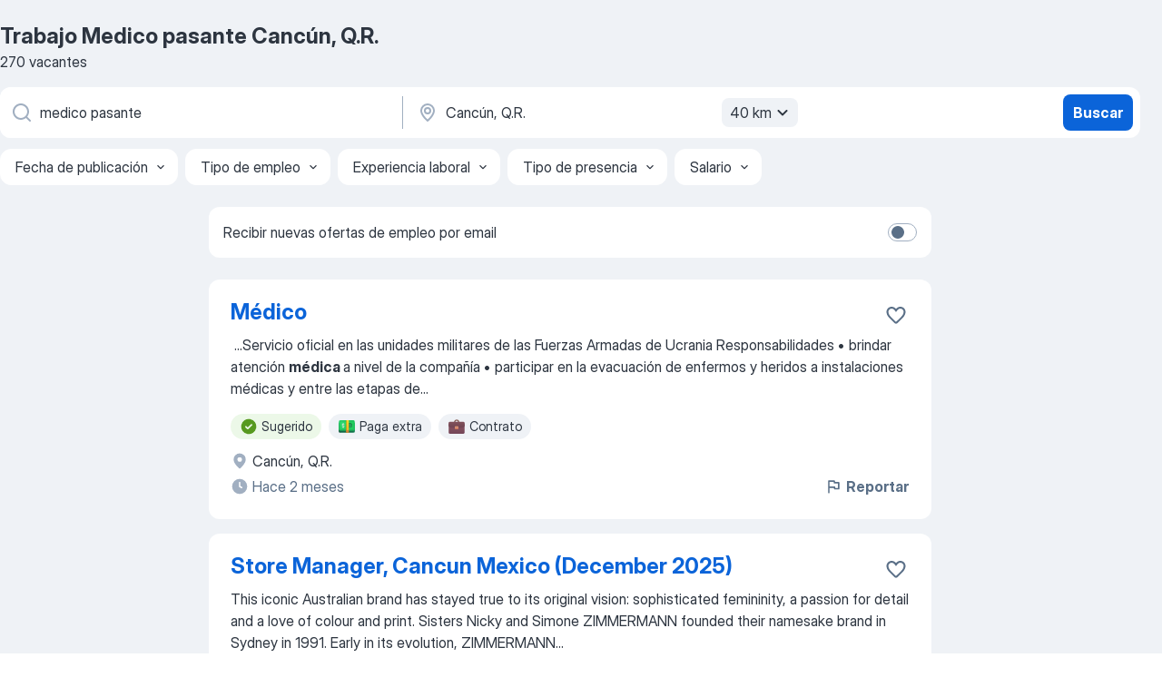

--- FILE ---
content_type: application/javascript
request_url: https://mx.jooble.org/assets/runtime.4894eedc4237567c3145.js
body_size: 5362
content:
(()=>{"use strict";var e,a,d,c,o,b,f,r,t={},n={};function i(e){var a=n[e];if(void 0!==a)return a.exports;var d=n[e]={id:e,loaded:!1,exports:{}};return t[e].call(d.exports,d,d.exports,i),d.loaded=!0,d.exports}i.m=t,i.amdO={},e=[],i.O=(a,d,c,o)=>{if(!d){var b=1/0;for(n=0;n<e.length;n++){for(var[d,c,o]=e[n],f=!0,r=0;r<d.length;r++)(!1&o||b>=o)&&Object.keys(i.O).every((e=>i.O[e](d[r])))?d.splice(r--,1):(f=!1,o<b&&(b=o));if(f){e.splice(n--,1);var t=c();void 0!==t&&(a=t)}}return a}o=o||0;for(var n=e.length;n>0&&e[n-1][2]>o;n--)e[n]=e[n-1];e[n]=[d,c,o]},i.n=e=>{var a=e&&e.__esModule?()=>e.default:()=>e;return i.d(a,{a}),a},d=Object.getPrototypeOf?e=>Object.getPrototypeOf(e):e=>e.__proto__,i.t=function(e,c){if(1&c&&(e=this(e)),8&c)return e;if("object"==typeof e&&e){if(4&c&&e.__esModule)return e;if(16&c&&"function"==typeof e.then)return e}var o=Object.create(null);i.r(o);var b={};a=a||[null,d({}),d([]),d(d)];for(var f=2&c&&e;"object"==typeof f&&!~a.indexOf(f);f=d(f))Object.getOwnPropertyNames(f).forEach((a=>b[a]=()=>e[a]));return b.default=()=>e,i.d(o,b),o},i.d=(e,a)=>{for(var d in a)i.o(a,d)&&!i.o(e,d)&&Object.defineProperty(e,d,{enumerable:!0,get:a[d]})},i.f={},i.e=e=>Promise.all(Object.keys(i.f).reduce(((a,d)=>(i.f[d](e,a),a)),[])),i.u=e=>(({19:"CVReviewModal",102:"SerpPaidJobsModalContainer",125:"Freddi MultiSubscriptionModalContainer",222:"Favorites",234:"AiAssistantChat",520:"PhoneVerificationModal",686:"MyPreferencesModal",845:"ReactPhoneNumberInput",1029:"AlertView",1055:"CreateNewPassword",1129:"Salary",1149:"categorySerp",1229:"ContactWithEmployerModal",1469:"BrandedCompanyImagesModal",1493:"PhoneModal",1529:"Applies",2074:"About",2084:"NewSubscriptionLanding",2089:"CvBuilderStep",2125:"partnerPPC",2265:"Settings",2272:"EmailConsentsModalContainer",2283:"Recommendations",2315:"Contacts",2501:"MultisubscriptionModal",2543:"SubscriptionLanding",2639:"VacancyLoadingPage",2667:"ReducedApplyResumeStep",2872:"FreddiSubscribeModalContainer",2930:"AboutUs",2999:"Chats",3201:"salaryStats",3358:"GeoLocationInfoModal",3504:"PickTemplate",3526:"DynamicPage",3610:"Templates-01-TemplateComponent",3706:"ApplyWithChatBotModal",3791:"PremiumProfileGuard",4222:"GoogleOneTapConfirmationModal",4319:"PremiumProfileLanding",4364:"SuccessFreddiSubscribeModalComponent",4438:"Login",4502:"EmployerDescription",4572:"TopQueries",4694:"TopRegions",4736:"ApplyAdditionalQuestionsContainer",4840:"FirstCrazyPopupNewUiMobile",5102:"FeedbackComplaintModal",5268:"Home",5290:"CDP",5386:"FinalCrazyPopup",5409:"MapModal",5609:"AddLocationModal",5650:"OurProducts",5735:"SubscribeWithRegionModal",5754:"ReducedApplyForm",5978:"FirstCrazyPopup",6099:"Templates-02-TemplateComponent",6150:"Registration",6225:"ApplyWithProfileGuard",6244:"JDP",6492:"CreateFreeAccountModal",6547:"ResetPassword",6734:"AboutApi",6743:"Terms",6778:"PhoneRingostatModal",6787:"FinalCrazyPopupNewUiMobile",6833:"CloseChatModal",6862:"IsoCountries",6918:"UserProfile",7153:"CodeMirrorComponent",7165:"CompanySearch",7184:"ReducedApplyFinalStep",7421:"SearchFiltersModal",7591:"SecondCrazyPopupNewUiMobile",7688:"ReceivedJobReportModal",7729:"SubscribeToSimilarVacanciesContainer",7750:"CodeMirror",7777:"ReportJobModal",7784:"BrandedCompanyVideoModal",7802:"CreateYourPassword",7825:"SecondCrazyPopup",8044:"LoadAdditionalQuestions",8091:"OnboardingModalContainer",8097:"CompanySERP",8224:"SeoJobsByCategory",8429:"taxCalculator",8491:"LoadCvReview",8612:"ApplyHasBeenSendModal",8613:"SeoCategories",8682:"PushToRegistrationFromFavoritePageST623",8772:"CvPreviewModal",8801:"ApplyErrorModal",8891:"Privacy",8971:"FeedbackComplaintSuccessModal",9003:"Subscriptions",9142:"FullscreenSliderModal",9526:"ReducedApplyAuthPassword",9621:"DynamicPageTemplate",9780:"SearchJobModal",9805:"SERP",9903:"Promo"}[e]||e)+"."+{19:"e144c726d5135a38888c",102:"3c82ffb639273053f8cd",125:"ba5407237c1f7136a3b3",222:"9c1c7057fcd86034d91e",234:"fb1d399ea416547468fc",237:"3442b60adf177325039c",520:"025318ebc0ad6383f3cc",661:"9bd54c2a42211b80380a",686:"120bb228adee77aeea44",737:"cdb746ee103030135ff0",763:"efe44051e480819decc8",845:"eec7ddeec6fbf3e6d6c4",1029:"ec80e63f83e3481d53d5",1055:"d35ddec1d7ebf6717ca8",1129:"53f0128c40c5c1b6e530",1149:"0b19468f56b4b7c0edbc",1229:"cd60fb10f4b893aca7e2",1469:"fe78102e2380b6fb3a1f",1493:"5a30a20e7f4835b0825c",1515:"cbfaad59f2ef5151ed4a",1517:"bbaacb31b4b5d09594ed",1529:"33bd64caeb24c31e2d08",1540:"7a49e0e7de0f1d0a3b3a",1572:"4fe5d282d24ec5551c44",2018:"3bb423d4b2d0aae03028",2032:"893512f39ebe6ff02ea4",2074:"a2f60f092601763bac45",2084:"3c1d4b1db7e188dbcc13",2089:"4d5d5ed5b3817b3ba8e7",2125:"53d7bd76d48407cad070",2207:"1cbaad33cbbba918cdc5",2265:"ad1e90a0e90e113cf37d",2272:"c7e1a0090a1626f6375e",2283:"d8b53e7c300dd38802e6",2315:"49672babec279d54b979",2428:"d6967150e6a8f1e505a5",2501:"20fc8853cfe4b01a0efb",2512:"ad77f6678345c9f307ee",2543:"e9db8185bb6b5ac262e8",2607:"f5431e51d8647a0d80b1",2639:"2d04b28c228758bbaba6",2667:"41c8eecd2e6f346e5348",2677:"da3304779a17ba98b4ff",2678:"820baca04d48bb4d05c5",2680:"0d1421ec0e1cf6432123",2872:"4f14de163bc3090f1961",2923:"d65b6f2eaf35c6e88672",2930:"7a35cb70461e32f906f8",2964:"f450076f28c12f355317",2999:"a3e427a511f9e33eedbc",3201:"7ced0e33ad6361ee9763",3340:"3b113c6f2148a64c3b29",3358:"cf7114de2c77637a3cf6",3426:"712a1c217e7244056eab",3502:"67506cac9c7eb4283035",3504:"276a1fe1c5f7e84bc212",3526:"99de23f802e3b7fea7dc",3530:"599692dc8c64418ee391",3610:"3a9acc1242dd3d085117",3687:"67a577a3c235131e41c5",3706:"196bfcbf575cd96815c5",3791:"875cb663dfc65c565464",3972:"ed961b872e26e11c81ea",4099:"0ff0e5ad54f44eec6b8f",4213:"388b7095138b0552018d",4222:"1452783550aad14f7450",4319:"547b330c02f03e6ac21d",4364:"3c8a1bda6b1e69b30b9a",4438:"02809596febbde240c4e",4502:"351c26202538fc1c91b9",4572:"18f68a8f5400a4ebafe5",4638:"9b23e1e43723684048c1",4694:"f83f0a9fed3c5a37e96e",4736:"0c57ad8e44e5d6b5ad12",4840:"4274b533223076e33f83",4844:"344946de499de46a248e",5102:"b265f465efe891e01971",5204:"216dc2a80608f416fc87",5268:"725567037a546307685a",5290:"e5cd82010446f979791d",5386:"d6501f88cad23ff156ed",5409:"c26b2afc3e5e34eb7a99",5609:"1a9f29731d114395d696",5650:"7f8f77301fb71b2fb23a",5735:"493b0bf50a487de40e52",5754:"9da5b79f5ffc2513f6fc",5783:"b1fe5ffd1a7fa17ea559",5978:"3e2f2d4f7bdd7ed479e3",6029:"a5ecab8177d9c0d1e920",6033:"85c03d048de11763bb27",6099:"b20746b2e8d46057d90c",6130:"434e13907cc747f21afd",6150:"818cf2aba98a621cddb3",6190:"7dbe651da7b3d2f1b691",6225:"19e19458f08cd528a477",6244:"97714b9bff362c4cf050",6492:"f0a1d8839d068a0a35fa",6547:"88fae7bd18ffe68f78ca",6734:"fcfaa020d2ed9a734d42",6743:"ca3a80bacac66decaacf",6778:"7f099a8aa7f1f6f555f1",6787:"368428d1d7efbc11053f",6833:"69ec22f05b7818831596",6836:"bf821602a0ed7a4651c0",6862:"fafda1769a50ca32c09a",6918:"b71b6bcf9e0aaebc2901",7073:"26afc16845df26300e6b",7153:"55d9cd82807ea242d722",7165:"33efbba0b4bb260f64ba",7184:"640d423383edbb4a6cdd",7421:"f0f9c681851b31e65fe0",7591:"5c3624498327a071c08a",7630:"5d483e7d346fee37e0e0",7680:"f6cecb3fd11fdc1f83be",7688:"b0f9523fe9b24b56542e",7729:"b50f9f93c354fb69366a",7730:"2f159245d7146e51eac8",7750:"4f2071bedc16a48d7279",7777:"9a1b2b655e1925391faf",7784:"4b9b7a2191bdc35780c1",7802:"c166b7531ee2b12ca24b",7818:"47a5760cf166fbb319d8",7825:"e88dca717bf8d9c47b87",8044:"ab3129372cc50fde730e",8071:"4cc5bcb0bffb1887c2c8",8091:"eca75815327727936884",8097:"c387c421f5b985171e27",8204:"c500e9ef5c62e214f815",8224:"f07497d56072547280e7",8385:"b3e4860e7ea87e3b15e8",8429:"0f3cfb821389f47e1db8",8491:"d8cc6c0a8a554928d844",8612:"4e4987cc54a4eb2ffc4e",8613:"cbd78212949f85135593",8661:"9742b43d163c29090fdc",8682:"adf2ba875e7c1dd652c2",8772:"dfe15bbd53105d0cd89f",8775:"784ca682fbd2d18316ff",8801:"6a8ae795130e0aeb0bd4",8891:"102ba9ecf7c722b2a7ca",8971:"2e92bc1bc2cae2997107",9003:"1b52d44355e80f14e577",9010:"e673a668b1a2929a2a7d",9142:"b0a8f11a14b9b7f3f853",9258:"6b0ce707011a9a6af0be",9456:"24c7f41a8d0c160d9026",9518:"74fb407b8b02b975d00c",9526:"e5a7812b48bfb9245c83",9577:"07501515d677ea759ed9",9621:"2407167156147b194599",9780:"0749ccd93d4e4d77f0fd",9805:"ab1d3a79bb95283a3330",9903:"7d0798fe4bf08e8061d9",9924:"b571a62e573e787fa73a",9947:"929657a2806d429d35b0",9964:"eb8b81eba03595c4e5c3"}[e]+".js"),i.miniCssF=e=>({19:"CVReviewModal",102:"SerpPaidJobsModalContainer",125:"Freddi MultiSubscriptionModalContainer",222:"Favorites",234:"AiAssistantChat",520:"PhoneVerificationModal",686:"MyPreferencesModal",1029:"AlertView",1055:"CreateNewPassword",1129:"Salary",1149:"categorySerp",1229:"ContactWithEmployerModal",1469:"BrandedCompanyImagesModal",1493:"PhoneModal",1529:"Applies",2074:"About",2084:"NewSubscriptionLanding",2089:"CvBuilderStep",2125:"partnerPPC",2143:"app",2265:"Settings",2272:"EmailConsentsModalContainer",2283:"Recommendations",2315:"Contacts",2501:"MultisubscriptionModal",2543:"SubscriptionLanding",2639:"VacancyLoadingPage",2667:"ReducedApplyResumeStep",2872:"FreddiSubscribeModalContainer",2930:"AboutUs",2999:"Chats",3201:"salaryStats",3358:"GeoLocationInfoModal",3504:"PickTemplate",3526:"DynamicPage",3610:"Templates-01-TemplateComponent",3706:"ApplyWithChatBotModal",4222:"GoogleOneTapConfirmationModal",4319:"PremiumProfileLanding",4364:"SuccessFreddiSubscribeModalComponent",4438:"Login",4502:"EmployerDescription",4572:"TopQueries",4694:"TopRegions",4736:"ApplyAdditionalQuestionsContainer",4840:"FirstCrazyPopupNewUiMobile",5102:"FeedbackComplaintModal",5268:"Home",5290:"CDP",5386:"FinalCrazyPopup",5409:"MapModal",5609:"AddLocationModal",5650:"OurProducts",5735:"SubscribeWithRegionModal",5754:"ReducedApplyForm",5978:"FirstCrazyPopup",6099:"Templates-02-TemplateComponent",6150:"Registration",6244:"JDP",6492:"CreateFreeAccountModal",6547:"ResetPassword",6734:"AboutApi",6778:"PhoneRingostatModal",6787:"FinalCrazyPopupNewUiMobile",6833:"CloseChatModal",6918:"UserProfile",7153:"CodeMirrorComponent",7165:"CompanySearch",7184:"ReducedApplyFinalStep",7421:"SearchFiltersModal",7591:"SecondCrazyPopupNewUiMobile",7688:"ReceivedJobReportModal",7729:"SubscribeToSimilarVacanciesContainer",7777:"ReportJobModal",7784:"BrandedCompanyVideoModal",7802:"CreateYourPassword",7825:"SecondCrazyPopup",8044:"LoadAdditionalQuestions",8091:"OnboardingModalContainer",8097:"CompanySERP",8224:"SeoJobsByCategory",8429:"taxCalculator",8491:"LoadCvReview",8612:"ApplyHasBeenSendModal",8613:"SeoCategories",8682:"PushToRegistrationFromFavoritePageST623",8772:"CvPreviewModal",8801:"ApplyErrorModal",8971:"FeedbackComplaintSuccessModal",9003:"Subscriptions",9142:"FullscreenSliderModal",9526:"ReducedApplyAuthPassword",9780:"SearchJobModal",9805:"SERP",9903:"Promo"}[e]+"."+{19:"e144c726d5135a38888c",102:"3c82ffb639273053f8cd",125:"ba5407237c1f7136a3b3",222:"9c1c7057fcd86034d91e",234:"fb1d399ea416547468fc",520:"025318ebc0ad6383f3cc",686:"120bb228adee77aeea44",1029:"ec80e63f83e3481d53d5",1055:"d35ddec1d7ebf6717ca8",1129:"53f0128c40c5c1b6e530",1149:"0b19468f56b4b7c0edbc",1229:"cd60fb10f4b893aca7e2",1469:"fe78102e2380b6fb3a1f",1493:"5a30a20e7f4835b0825c",1529:"33bd64caeb24c31e2d08",2074:"a2f60f092601763bac45",2084:"3c1d4b1db7e188dbcc13",2089:"4d5d5ed5b3817b3ba8e7",2125:"53d7bd76d48407cad070",2143:"60b7e3f941d6d7a5cf96",2265:"ad1e90a0e90e113cf37d",2272:"c7e1a0090a1626f6375e",2283:"d8b53e7c300dd38802e6",2315:"49672babec279d54b979",2501:"20fc8853cfe4b01a0efb",2543:"e9db8185bb6b5ac262e8",2639:"2d04b28c228758bbaba6",2667:"41c8eecd2e6f346e5348",2872:"4f14de163bc3090f1961",2930:"7a35cb70461e32f906f8",2999:"a3e427a511f9e33eedbc",3201:"7ced0e33ad6361ee9763",3358:"cf7114de2c77637a3cf6",3504:"276a1fe1c5f7e84bc212",3526:"99de23f802e3b7fea7dc",3610:"3a9acc1242dd3d085117",3706:"196bfcbf575cd96815c5",4222:"1452783550aad14f7450",4319:"547b330c02f03e6ac21d",4364:"3c8a1bda6b1e69b30b9a",4438:"02809596febbde240c4e",4502:"351c26202538fc1c91b9",4572:"18f68a8f5400a4ebafe5",4694:"f83f0a9fed3c5a37e96e",4736:"0c57ad8e44e5d6b5ad12",4840:"4274b533223076e33f83",5102:"b265f465efe891e01971",5268:"725567037a546307685a",5290:"e5cd82010446f979791d",5386:"d6501f88cad23ff156ed",5409:"c26b2afc3e5e34eb7a99",5609:"1a9f29731d114395d696",5650:"7f8f77301fb71b2fb23a",5735:"493b0bf50a487de40e52",5754:"9da5b79f5ffc2513f6fc",5978:"3e2f2d4f7bdd7ed479e3",6099:"b20746b2e8d46057d90c",6150:"818cf2aba98a621cddb3",6244:"97714b9bff362c4cf050",6492:"f0a1d8839d068a0a35fa",6547:"88fae7bd18ffe68f78ca",6734:"fcfaa020d2ed9a734d42",6778:"7f099a8aa7f1f6f555f1",6787:"368428d1d7efbc11053f",6833:"69ec22f05b7818831596",6918:"b71b6bcf9e0aaebc2901",7153:"55d9cd82807ea242d722",7165:"33efbba0b4bb260f64ba",7184:"640d423383edbb4a6cdd",7421:"f0f9c681851b31e65fe0",7591:"5c3624498327a071c08a",7688:"b0f9523fe9b24b56542e",7729:"b50f9f93c354fb69366a",7777:"9a1b2b655e1925391faf",7784:"4b9b7a2191bdc35780c1",7802:"c166b7531ee2b12ca24b",7825:"e88dca717bf8d9c47b87",8044:"ab3129372cc50fde730e",8091:"eca75815327727936884",8097:"c387c421f5b985171e27",8224:"f07497d56072547280e7",8429:"0f3cfb821389f47e1db8",8491:"d8cc6c0a8a554928d844",8612:"4e4987cc54a4eb2ffc4e",8613:"cbd78212949f85135593",8682:"adf2ba875e7c1dd652c2",8772:"dfe15bbd53105d0cd89f",8801:"6a8ae795130e0aeb0bd4",8971:"2e92bc1bc2cae2997107",9003:"1b52d44355e80f14e577",9142:"b0a8f11a14b9b7f3f853",9526:"e5a7812b48bfb9245c83",9780:"0749ccd93d4e4d77f0fd",9805:"ab1d3a79bb95283a3330",9903:"7d0798fe4bf08e8061d9"}[e]+".css"),i.g=function(){if("object"==typeof globalThis)return globalThis;try{return this||new Function("return this")()}catch(e){if("object"==typeof window)return window}}(),i.hmd=e=>((e=Object.create(e)).children||(e.children=[]),Object.defineProperty(e,"exports",{enumerable:!0,set:()=>{throw new Error("ES Modules may not assign module.exports or exports.*, Use ESM export syntax, instead: "+e.id)}}),e),i.o=(e,a)=>Object.prototype.hasOwnProperty.call(e,a),c={},i.l=(e,a,d,o)=>{if(c[e])c[e].push(a);else{var b,f;if(void 0!==d)for(var r=document.getElementsByTagName("script"),t=0;t<r.length;t++){var n=r[t];if(n.getAttribute("src")==e){b=n;break}}b||(f=!0,(b=document.createElement("script")).charset="utf-8",b.timeout=120,i.nc&&b.setAttribute("nonce",i.nc),b.src=e),c[e]=[a];var l=(a,d)=>{b.onerror=b.onload=null,clearTimeout(s);var o=c[e];if(delete c[e],b.parentNode&&b.parentNode.removeChild(b),o&&o.forEach((e=>e(d))),a)return a(d)},s=setTimeout(l.bind(null,void 0,{type:"timeout",target:b}),12e4);b.onerror=l.bind(null,b.onerror),b.onload=l.bind(null,b.onload),f&&document.head.appendChild(b)}},i.r=e=>{"undefined"!=typeof Symbol&&Symbol.toStringTag&&Object.defineProperty(e,Symbol.toStringTag,{value:"Module"}),Object.defineProperty(e,"__esModule",{value:!0})},i.nmd=e=>(e.paths=[],e.children||(e.children=[]),e),o={},b={},i.f.remotes=(e,a)=>{i.o(o,e)&&o[e].forEach((e=>{var d=i.R;d||(d=[]);var c=b[e];if(!(d.indexOf(c)>=0)){if(d.push(c),c.p)return a.push(c.p);var o=a=>{a||(a=new Error("Container missing")),"string"==typeof a.message&&(a.message+='\nwhile loading "'+c[1]+'" from '+c[2]),i.m[e]=()=>{throw a},c.p=0},f=(e,d,b,f,r,t)=>{try{var n=e(d,b);if(!n||!n.then)return r(n,f,t);var i=n.then((e=>r(e,f)),o);if(!t)return i;a.push(c.p=i)}catch(e){o(e)}},r=(e,a,o)=>f(a.get,c[1],d,0,t,o),t=a=>{c.p=1,i.m[e]=e=>{e.exports=a()}};f(i,c[2],0,0,((e,a,d)=>e?f(i.I,c[0],0,e,r,d):o()),1)}}))},(()=>{i.S={};var e={},a={};i.I=(d,c)=>{c||(c=[]);var o=a[d];if(o||(o=a[d]={}),!(c.indexOf(o)>=0)){if(c.push(o),e[d])return e[d];i.o(i.S,d)||(i.S[d]={});i.S[d];var b=[];return b.length?e[d]=Promise.all(b).then((()=>e[d]=1)):e[d]=1}}})(),i.p="/assets/",f=e=>new Promise(((a,d)=>{var c=i.miniCssF(e),o=i.p+c;if(((e,a)=>{for(var d=document.getElementsByTagName("link"),c=0;c<d.length;c++){var o=(f=d[c]).getAttribute("data-href")||f.getAttribute("href");if("stylesheet"===f.rel&&(o===e||o===a))return f}var b=document.getElementsByTagName("style");for(c=0;c<b.length;c++){var f;if((o=(f=b[c]).getAttribute("data-href"))===e||o===a)return f}})(c,o))return a();((e,a,d,c)=>{var o=document.createElement("link");o.rel="stylesheet",o.type="text/css",o.onerror=o.onload=b=>{if(o.onerror=o.onload=null,"load"===b.type)d();else{var f=b&&("load"===b.type?"missing":b.type),r=b&&b.target&&b.target.href||a,t=new Error("Loading CSS chunk "+e+" failed.\n("+r+")");t.code="CSS_CHUNK_LOAD_FAILED",t.type=f,t.request=r,o.parentNode.removeChild(o),c(t)}},o.href=a,document.head.appendChild(o)})(e,o,a,d)})),r={3666:0},i.f.miniCss=(e,a)=>{r[e]?a.push(r[e]):0!==r[e]&&{19:1,102:1,125:1,222:1,234:1,520:1,686:1,1029:1,1055:1,1129:1,1149:1,1229:1,1469:1,1493:1,1529:1,2074:1,2084:1,2089:1,2125:1,2265:1,2272:1,2283:1,2315:1,2501:1,2543:1,2639:1,2667:1,2872:1,2930:1,2999:1,3201:1,3358:1,3504:1,3526:1,3610:1,3706:1,4222:1,4319:1,4364:1,4438:1,4502:1,4572:1,4694:1,4736:1,4840:1,5102:1,5268:1,5290:1,5386:1,5409:1,5609:1,5650:1,5735:1,5754:1,5978:1,6099:1,6150:1,6244:1,6492:1,6547:1,6734:1,6778:1,6787:1,6833:1,6918:1,7153:1,7165:1,7184:1,7421:1,7591:1,7688:1,7729:1,7777:1,7784:1,7802:1,7825:1,8044:1,8091:1,8097:1,8224:1,8429:1,8491:1,8612:1,8613:1,8682:1,8772:1,8801:1,8971:1,9003:1,9142:1,9526:1,9780:1,9805:1,9903:1}[e]&&a.push(r[e]=f(e).then((()=>{r[e]=0}),(a=>{throw delete r[e],a})))},(()=>{var e={3666:0};i.f.j=(a,d)=>{var c=i.o(e,a)?e[a]:void 0;if(0!==c)if(c)d.push(c[2]);else if(3666!=a){var o=new Promise(((d,o)=>c=e[a]=[d,o]));d.push(c[2]=o);var b=i.p+i.u(a),f=new Error;i.l(b,(d=>{if(i.o(e,a)&&(0!==(c=e[a])&&(e[a]=void 0),c)){var o=d&&("load"===d.type?"missing":d.type),b=d&&d.target&&d.target.src;f.message="Loading chunk "+a+" failed.\n("+o+": "+b+")",f.name="ChunkLoadError",f.type=o,f.request=b,c[1](f)}}),"chunk-"+a,a)}else e[a]=0},i.O.j=a=>0===e[a];var a=(a,d)=>{var c,o,[b,f,r]=d,t=0;if(b.some((a=>0!==e[a]))){for(c in f)i.o(f,c)&&(i.m[c]=f[c]);if(r)var n=r(i)}for(a&&a(d);t<b.length;t++)o=b[t],i.o(e,o)&&e[o]&&e[o][0](),e[o]=0;return i.O(n)},d=self.__LOADABLE_LOADED_CHUNKS__=self.__LOADABLE_LOADED_CHUNKS__||[];d.forEach(a.bind(null,0)),d.push=a.bind(null,d.push.bind(d))})()})();
//# sourceMappingURL=http://localhost:8081/assets/sourcemaps/runtime.4894eedc4237567c3145.js.map

--- FILE ---
content_type: application/javascript; charset=UTF-8
request_url: https://mx.jooble.org/cdn-cgi/challenge-platform/scripts/jsd/main.js
body_size: 4718
content:
window._cf_chl_opt={uYln4:'g'};~function(J2,D,d,F,B,g,L,l){J2=V,function(E,S,JR,J1,H,e){for(JR={E:340,S:385,H:334,e:350,c:277,W:364,x:343,X:377,i:307,h:304,P:368,m:296},J1=V,H=E();!![];)try{if(e=parseInt(J1(JR.E))/1*(-parseInt(J1(JR.S))/2)+-parseInt(J1(JR.H))/3*(parseInt(J1(JR.e))/4)+parseInt(J1(JR.c))/5*(parseInt(J1(JR.W))/6)+parseInt(J1(JR.x))/7*(-parseInt(J1(JR.X))/8)+parseInt(J1(JR.i))/9+-parseInt(J1(JR.h))/10+parseInt(J1(JR.P))/11*(parseInt(J1(JR.m))/12),S===e)break;else H.push(H.shift())}catch(c){H.push(H.shift())}}(J,235051),D=this||self,d=D[J2(360)],F=function(Jr,Ju,Jp,JM,J3,S,H,e){return Jr={E:358,S:341},Ju={E:373,S:329,H:373,e:373,c:319,W:373,x:267,X:329,i:267,h:373},Jp={E:356},JM={E:356,S:267,H:375,e:323,c:337,W:337,x:375,X:337,i:289,h:329,P:289,m:329,O:329,K:373,A:373,G:375,s:289,N:329,z:289,T:289,j:329,C:329,a:319},J3=J2,S=String[J3(Jr.E)],H={'h':function(c,JZ){return JZ={E:346,S:267},c==null?'':H.g(c,6,function(W,J4){return J4=V,J4(JZ.E)[J4(JZ.S)](W)})},'g':function(W,x,X,J5,i,P,O,K,A,G,s,N,z,T,j,C,I,J0){if(J5=J3,null==W)return'';for(P={},O={},K='',A=2,G=3,s=2,N=[],z=0,T=0,j=0;j<W[J5(JM.E)];j+=1)if(C=W[J5(JM.S)](j),Object[J5(JM.H)][J5(JM.e)][J5(JM.c)](P,C)||(P[C]=G++,O[C]=!0),I=K+C,Object[J5(JM.H)][J5(JM.e)][J5(JM.W)](P,I))K=I;else{if(Object[J5(JM.x)][J5(JM.e)][J5(JM.X)](O,K)){if(256>K[J5(JM.i)](0)){for(i=0;i<s;z<<=1,x-1==T?(T=0,N[J5(JM.h)](X(z)),z=0):T++,i++);for(J0=K[J5(JM.P)](0),i=0;8>i;z=z<<1|1&J0,x-1==T?(T=0,N[J5(JM.m)](X(z)),z=0):T++,J0>>=1,i++);}else{for(J0=1,i=0;i<s;z=J0|z<<1,x-1==T?(T=0,N[J5(JM.O)](X(z)),z=0):T++,J0=0,i++);for(J0=K[J5(JM.i)](0),i=0;16>i;z=z<<1.62|J0&1.05,x-1==T?(T=0,N[J5(JM.m)](X(z)),z=0):T++,J0>>=1,i++);}A--,0==A&&(A=Math[J5(JM.K)](2,s),s++),delete O[K]}else for(J0=P[K],i=0;i<s;z=J0&1|z<<1.18,x-1==T?(T=0,N[J5(JM.m)](X(z)),z=0):T++,J0>>=1,i++);K=(A--,A==0&&(A=Math[J5(JM.A)](2,s),s++),P[I]=G++,String(C))}if(''!==K){if(Object[J5(JM.G)][J5(JM.e)][J5(JM.c)](O,K)){if(256>K[J5(JM.s)](0)){for(i=0;i<s;z<<=1,T==x-1?(T=0,N[J5(JM.N)](X(z)),z=0):T++,i++);for(J0=K[J5(JM.z)](0),i=0;8>i;z=1.51&J0|z<<1.93,T==x-1?(T=0,N[J5(JM.N)](X(z)),z=0):T++,J0>>=1,i++);}else{for(J0=1,i=0;i<s;z=J0|z<<1,T==x-1?(T=0,N[J5(JM.h)](X(z)),z=0):T++,J0=0,i++);for(J0=K[J5(JM.T)](0),i=0;16>i;z=1.97&J0|z<<1,x-1==T?(T=0,N[J5(JM.N)](X(z)),z=0):T++,J0>>=1,i++);}A--,0==A&&(A=Math[J5(JM.A)](2,s),s++),delete O[K]}else for(J0=P[K],i=0;i<s;z=J0&1.78|z<<1.17,T==x-1?(T=0,N[J5(JM.O)](X(z)),z=0):T++,J0>>=1,i++);A--,0==A&&s++}for(J0=2,i=0;i<s;z=z<<1.65|1&J0,T==x-1?(T=0,N[J5(JM.j)](X(z)),z=0):T++,J0>>=1,i++);for(;;)if(z<<=1,T==x-1){N[J5(JM.C)](X(z));break}else T++;return N[J5(JM.a)]('')},'j':function(c,Jv,J6){return Jv={E:289},J6=J3,null==c?'':''==c?null:H.i(c[J6(Jp.E)],32768,function(W,J7){return J7=J6,c[J7(Jv.E)](W)})},'i':function(W,x,X,J8,i,P,O,K,A,G,s,N,z,T,j,C,J0,I){for(J8=J3,i=[],P=4,O=4,K=3,A=[],N=X(0),z=x,T=1,G=0;3>G;i[G]=G,G+=1);for(j=0,C=Math[J8(Ju.E)](2,2),s=1;s!=C;I=N&z,z>>=1,z==0&&(z=x,N=X(T++)),j|=(0<I?1:0)*s,s<<=1);switch(j){case 0:for(j=0,C=Math[J8(Ju.E)](2,8),s=1;s!=C;I=N&z,z>>=1,0==z&&(z=x,N=X(T++)),j|=s*(0<I?1:0),s<<=1);J0=S(j);break;case 1:for(j=0,C=Math[J8(Ju.E)](2,16),s=1;s!=C;I=z&N,z>>=1,0==z&&(z=x,N=X(T++)),j|=(0<I?1:0)*s,s<<=1);J0=S(j);break;case 2:return''}for(G=i[3]=J0,A[J8(Ju.S)](J0);;){if(T>W)return'';for(j=0,C=Math[J8(Ju.H)](2,K),s=1;s!=C;I=N&z,z>>=1,0==z&&(z=x,N=X(T++)),j|=(0<I?1:0)*s,s<<=1);switch(J0=j){case 0:for(j=0,C=Math[J8(Ju.H)](2,8),s=1;C!=s;I=z&N,z>>=1,z==0&&(z=x,N=X(T++)),j|=s*(0<I?1:0),s<<=1);i[O++]=S(j),J0=O-1,P--;break;case 1:for(j=0,C=Math[J8(Ju.e)](2,16),s=1;s!=C;I=z&N,z>>=1,0==z&&(z=x,N=X(T++)),j|=s*(0<I?1:0),s<<=1);i[O++]=S(j),J0=O-1,P--;break;case 2:return A[J8(Ju.c)]('')}if(0==P&&(P=Math[J8(Ju.W)](2,K),K++),i[J0])J0=i[J0];else if(J0===O)J0=G+G[J8(Ju.x)](0);else return null;A[J8(Ju.X)](J0),i[O++]=G+J0[J8(Ju.i)](0),P--,G=J0,0==P&&(P=Math[J8(Ju.h)](2,K),K++)}}},e={},e[J3(Jr.S)]=H.h,e}(),B={},B[J2(369)]='o',B[J2(357)]='s',B[J2(328)]='u',B[J2(355)]='z',B[J2(321)]='n',B[J2(376)]='I',B[J2(303)]='b',g=B,D[J2(374)]=function(E,S,H,W,JX,Jx,JW,JQ,X,i,h,P,O,K){if(JX={E:382,S:317,H:353,e:342,c:331,W:386,x:342,X:331,i:386,h:291,P:297,m:356,O:290,K:315},Jx={E:286,S:356,H:300},JW={E:375,S:323,H:337,e:329},JQ=J2,null===S||void 0===S)return W;for(X=f(S),E[JQ(JX.E)][JQ(JX.S)]&&(X=X[JQ(JX.H)](E[JQ(JX.E)][JQ(JX.S)](S))),X=E[JQ(JX.e)][JQ(JX.c)]&&E[JQ(JX.W)]?E[JQ(JX.x)][JQ(JX.X)](new E[(JQ(JX.i))](X)):function(A,JS,G){for(JS=JQ,A[JS(Jx.E)](),G=0;G<A[JS(Jx.S)];A[G]===A[G+1]?A[JS(Jx.H)](G+1,1):G+=1);return A}(X),i='nAsAaAb'.split('A'),i=i[JQ(JX.h)][JQ(JX.P)](i),h=0;h<X[JQ(JX.m)];P=X[h],O=Y(E,S,P),i(O)?(K=O==='s'&&!E[JQ(JX.O)](S[P]),JQ(JX.K)===H+P?x(H+P,O):K||x(H+P,S[P])):x(H+P,O),h++);return W;function x(A,G,JE){JE=V,Object[JE(JW.E)][JE(JW.S)][JE(JW.H)](W,G)||(W[G]=[]),W[G][JE(JW.e)](A)}},L=J2(282)[J2(318)](';'),l=L[J2(291)][J2(297)](L),D[J2(269)]=function(E,S,Jh,JH,H,W,x,X){for(Jh={E:306,S:356,H:356,e:280,c:329,W:326},JH=J2,H=Object[JH(Jh.E)](S),W=0;W<H[JH(Jh.S)];W++)if(x=H[W],'f'===x&&(x='N'),E[x]){for(X=0;X<S[H[W]][JH(Jh.H)];-1===E[x][JH(Jh.e)](S[H[W]][X])&&(l(S[H[W]][X])||E[x][JH(Jh.c)]('o.'+S[H[W]][X])),X++);}else E[x]=S[H[W]][JH(Jh.W)](function(i){return'o.'+i})},v();function Y(E,S,H,Jq,JJ,e){JJ=(Jq={E:293,S:342,H:361,e:342,c:284},J2);try{return S[H][JJ(Jq.E)](function(){}),'p'}catch(W){}try{if(null==S[H])return S[H]===void 0?'u':'x'}catch(x){return'i'}return E[JJ(Jq.S)][JJ(Jq.H)](S[H])?'a':S[H]===E[JJ(Jq.e)]?'C':S[H]===!0?'T':!1===S[H]?'F':(e=typeof S[H],JJ(Jq.c)==e?o(E,S[H])?'N':'f':g[e]||'?')}function M(c,W,Jz,Jf,x,X,i,h,P,m,O,K){if(Jz={E:305,S:336,H:348,e:335,c:351,W:325,x:349,X:380,i:322,h:324,P:265,m:288,O:332,K:310,A:279,G:275,s:314,N:359,z:351,T:313,j:271,C:351,a:312,n:371,I:270,J0:354,JT:338,Jj:379,JC:341},Jf=J2,!y(.01))return![];X=(x={},x[Jf(Jz.E)]=c,x[Jf(Jz.S)]=W,x);try{i=D[Jf(Jz.H)],h=Jf(Jz.e)+D[Jf(Jz.c)][Jf(Jz.W)]+Jf(Jz.x)+i.r+Jf(Jz.X),P=new D[(Jf(Jz.i))](),P[Jf(Jz.h)](Jf(Jz.P),h),P[Jf(Jz.m)]=2500,P[Jf(Jz.O)]=function(){},m={},m[Jf(Jz.K)]=D[Jf(Jz.c)][Jf(Jz.A)],m[Jf(Jz.G)]=D[Jf(Jz.c)][Jf(Jz.s)],m[Jf(Jz.N)]=D[Jf(Jz.z)][Jf(Jz.T)],m[Jf(Jz.j)]=D[Jf(Jz.C)][Jf(Jz.a)],O=m,K={},K[Jf(Jz.n)]=X,K[Jf(Jz.I)]=O,K[Jf(Jz.J0)]=Jf(Jz.JT),P[Jf(Jz.Jj)](F[Jf(Jz.JC)](K))}catch(A){}}function v(Jn,Ja,Jj,JL,E,S,H,e,c){if(Jn={E:348,S:292,H:299,e:285,c:384,W:384,x:274,X:287},Ja={E:299,S:285,H:287},Jj={E:295},JL=J2,E=D[JL(Jn.E)],!E)return;if(!Z())return;(S=![],H=E[JL(Jn.S)]===!![],e=function(Jl,W){if(Jl=JL,!S){if(S=!![],!Z())return;W=b(),U(W.r,function(x){k(E,x)}),W.e&&M(Jl(Jj.E),W.e)}},d[JL(Jn.H)]!==JL(Jn.e))?e():D[JL(Jn.c)]?d[JL(Jn.W)](JL(Jn.x),e):(c=d[JL(Jn.X)]||function(){},d[JL(Jn.X)]=function(Jb){Jb=JL,c(),d[Jb(Ja.E)]!==Jb(Ja.S)&&(d[Jb(Ja.H)]=c,e())})}function J(V0){return V0='http-code:,addEventListener,84424rdtiNa,Set,clientInformation,POST,onerror,charAt,location,kuIdX1,chctx,chlApiClientVersion,createElement,display: none,DOMContentLoaded,chlApiUrl,Function,294395NwKftS,tabIndex,gwUy0,indexOf,body,_cf_chl_opt;mhsH6;xkyRk9;FTrD2;leJV9;BCMtt1;sNHpA9;GKPzo4;AdbX0;REiSI4;xriGD7;jwjCc3;agiDh2;MQCkM2;mlwE4;kuIdX1;aLEay4;cThi2,detail,function,loading,sort,onreadystatechange,timeout,charCodeAt,isNaN,includes,api,catch,style,error on cf_chl_props,12YOPvfE,bind,iframe,readyState,splice,navigator,cloudflare-invisible,boolean,3769350fbXIzh,msg,keys,3655206CyULfC,toString,getPrototypeOf,chlApiSitekey,[native code],HkTQ2,kgZMo4,TbVa1,d.cookie,href,getOwnPropertyNames,split,join,postMessage,number,XMLHttpRequest,hasOwnProperty,open,uYln4,map,stringify,undefined,push,now,from,ontimeout,removeChild,723rZuUyS,/cdn-cgi/challenge-platform/h/,error,call,jsd,/jsd/oneshot/d39f91d70ce1/0.11661172038908202:1766993167:N-7IKqoZvmdQPW9A2MYDHw7LEQCDOMD7a_-g9GE0hJE/,5NxlUPx,tTeUu,Array,1713887qvOCjJ,status,xhr-error,bDdarlKcXzy93sHO6JPBwQ+GmguY7ASiM$E8p5qt0ofNR2eIVjWF-nUhLTZ41xvCk,appendChild,__CF$cv$params,/b/ov1/0.11661172038908202:1766993167:N-7IKqoZvmdQPW9A2MYDHw7LEQCDOMD7a_-g9GE0hJE/,2344iOnPXD,_cf_chl_opt,floor,concat,source,symbol,length,string,fromCharCode,chlApiRumWidgetAgeMs,document,isArray,sid,success,42XDYbUV,contentDocument,random,log,4299086nWcplc,object,event,errorInfoObject,parent,pow,mlwE4,prototype,bigint,8uFtzav,contentWindow,send,/invisible/jsd,onload,Object'.split(','),J=function(){return V0},J()}function Z(JK,JF,E,S,H){return JK={E:352,S:330},JF=J2,E=3600,S=R(),H=Math[JF(JK.E)](Date[JF(JK.S)]()/1e3),H-S>E?![]:!![]}function b(JP,JD,H,c,W,x,X){JD=(JP={E:272,S:298,H:294,e:273,c:278,W:281,x:347,X:378,i:387,h:301,P:365,m:281,O:333},J2);try{return H=d[JD(JP.E)](JD(JP.S)),H[JD(JP.H)]=JD(JP.e),H[JD(JP.c)]='-1',d[JD(JP.W)][JD(JP.x)](H),c=H[JD(JP.X)],W={},W=mlwE4(c,c,'',W),W=mlwE4(c,c[JD(JP.i)]||c[JD(JP.h)],'n.',W),W=mlwE4(c,H[JD(JP.P)],'d.',W),d[JD(JP.m)][JD(JP.O)](H),x={},x.r=W,x.e=null,x}catch(i){return X={},X.r={},X.e=i,X}}function k(H,e,JI,Jy,c,W,x){if(JI={E:302,S:292,H:363,e:354,c:362,W:370,x:372,X:320,i:336,h:283,P:372},Jy=J2,c=Jy(JI.E),!H[Jy(JI.S)])return;e===Jy(JI.H)?(W={},W[Jy(JI.e)]=c,W[Jy(JI.c)]=H.r,W[Jy(JI.W)]=Jy(JI.H),D[Jy(JI.x)][Jy(JI.X)](W,'*')):(x={},x[Jy(JI.e)]=c,x[Jy(JI.c)]=H.r,x[Jy(JI.W)]=Jy(JI.i),x[Jy(JI.h)]=e,D[Jy(JI.P)][Jy(JI.X)](x,'*'))}function o(E,S,Jk,J9){return Jk={E:276,S:375,H:308,e:337,c:280,W:311},J9=J2,S instanceof E[J9(Jk.E)]&&0<E[J9(Jk.E)][J9(Jk.S)][J9(Jk.H)][J9(Jk.e)](S)[J9(Jk.c)](J9(Jk.W))}function f(E,Jc,JV,S){for(Jc={E:353,S:306,H:309},JV=J2,S=[];null!==E;S=S[JV(Jc.E)](Object[JV(Jc.S)](E)),E=Object[JV(Jc.H)](E));return S}function y(E,Jm,Jt){return Jm={E:366},Jt=J2,Math[Jt(Jm.E)]()<E}function U(E,S,JN,Js,JG,JA,JB,H,e,c){JN={E:348,S:367,H:351,e:322,c:324,W:265,x:335,X:325,i:339,h:292,P:288,m:332,O:381,K:266,A:268,G:268,s:316,N:268,z:379,T:341,j:327},Js={E:345},JG={E:344,S:363,H:383},JA={E:288},JB=J2,H=D[JB(JN.E)],console[JB(JN.S)](D[JB(JN.H)]),e=new D[(JB(JN.e))](),e[JB(JN.c)](JB(JN.W),JB(JN.x)+D[JB(JN.H)][JB(JN.X)]+JB(JN.i)+H.r),H[JB(JN.h)]&&(e[JB(JN.P)]=5e3,e[JB(JN.m)]=function(Jg){Jg=JB,S(Jg(JA.E))}),e[JB(JN.O)]=function(Jo){Jo=JB,e[Jo(JG.E)]>=200&&e[Jo(JG.E)]<300?S(Jo(JG.S)):S(Jo(JG.H)+e[Jo(JG.E)])},e[JB(JN.K)]=function(JY){JY=JB,S(JY(Js.E))},c={'t':R(),'lhr':d[JB(JN.A)]&&d[JB(JN.G)][JB(JN.s)]?d[JB(JN.N)][JB(JN.s)]:'','api':H[JB(JN.h)]?!![]:![],'payload':E},e[JB(JN.z)](F[JB(JN.T)](JSON[JB(JN.j)](c)))}function V(E,Q,S){return S=J(),V=function(H,D,t){return H=H-265,t=S[H],t},V(E,Q)}function R(JO,Jd,E){return JO={E:348,S:352},Jd=J2,E=D[Jd(JO.E)],Math[Jd(JO.S)](+atob(E.t))}}()